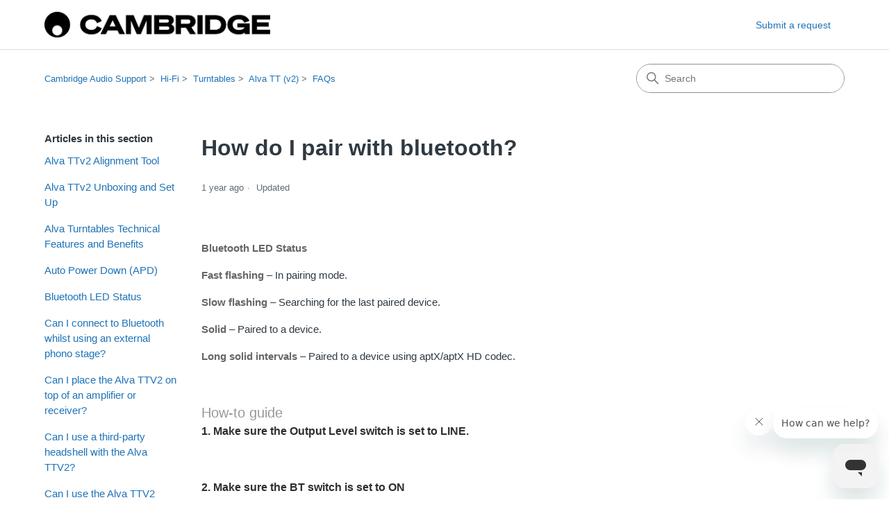

--- FILE ---
content_type: text/html; charset=utf-8
request_url: https://supportarchive.cambridgeaudio.com/hc/en-us/articles/17937984274461-How-do-I-pair-with-bluetooth
body_size: 6736
content:
<!DOCTYPE html>
<html dir="ltr" lang="en-US">
<head>
  <meta charset="utf-8" />
  <!-- v26863 -->


  <title>How do I pair with bluetooth? &ndash; Cambridge Audio Support</title>

  

  <meta name="description" content="Bluetooth LED Status Fast flashing – In pairing mode. Slow flashing – Searching for the last paired device. Solid – Paired to a device...." /><meta property="og:image" content="https://supportarchive.cambridgeaudio.com/hc/theming_assets/01JYNVPNFRGNVGRNH9HFGNYMEQ" />
<meta property="og:type" content="website" />
<meta property="og:site_name" content="Cambridge Audio Support" />
<meta property="og:title" content="How do I pair with bluetooth?" />
<meta property="og:description" content="Bluetooth LED Status
Fast flashing – In pairing mode.
Slow flashing – Searching for the last paired device.
Solid – Paired to a device.
Long solid intervals – Paired to a device using aptX/aptX HD ..." />
<meta property="og:url" content="https://supportarchive.cambridgeaudio.com/hc/en-us/articles/17937984274461-How-do-I-pair-with-bluetooth" />
<link rel="canonical" href="https://supportarchive.cambridgeaudio.com/hc/en-us/articles/17937984274461-How-do-I-pair-with-bluetooth">
<link rel="alternate" hreflang="en-us" href="https://supportarchive.cambridgeaudio.com/hc/en-us/articles/17937984274461-How-do-I-pair-with-bluetooth">
<link rel="alternate" hreflang="x-default" href="https://supportarchive.cambridgeaudio.com/hc/en-us/articles/17937984274461-How-do-I-pair-with-bluetooth">

  <link rel="stylesheet" href="//static.zdassets.com/hc/assets/application-f34d73e002337ab267a13449ad9d7955.css" media="all" id="stylesheet" />
  <link rel="stylesheet" type="text/css" href="/hc/theming_assets/493907/78171/style.css?digest=28412891453213">

  <link rel="icon" type="image/x-icon" href="/hc/theming_assets/01HZM0SNT6765QFXTXF35MBARS">

    

  <meta content="width=device-width, initial-scale=1.0" name="viewport" />
<!-- Make the translated search clear button label available for use in JS -->
<!-- See buildClearSearchButton() in script.js -->
<script type="text/javascript">window.searchClearButtonLabelLocalized = "Clear search";</script>

  
</head>
<body class="">
  
  
  

  <a class="skip-navigation" tabindex="1" href="#main-content">Skip to main content</a>

<header class="header">
  <div class="logo">
    <a title="Home" href="/hc/en-us">
      <img src="/hc/theming_assets/01JYNVPNFRGNVGRNH9HFGNYMEQ" alt="Cambridge Audio Support Help Center home page" />
      
    </a>
  </div>

  <div class="nav-wrapper-desktop">
    <nav class="user-nav" id="user-nav">
      <ul class="user-nav-list">
        <li></li>
        <li><a class="submit-a-request" href="/hc/en-us/requests/new">Submit a request</a></li>
      </ul>
    </nav>
    
  </div>

  <div class="nav-wrapper-mobile">
    <button class="menu-button-mobile" aria-controls="user-nav-mobile" aria-expanded="false" aria-label="Toggle navigation menu">
      
      <svg xmlns="http://www.w3.org/2000/svg" width="16" height="16" focusable="false" viewBox="0 0 16 16" class="icon-menu">
        <path fill="none" stroke="currentColor" stroke-linecap="round" d="M1.5 3.5h13m-13 4h13m-13 4h13"/>
      </svg>
    </button>
    <nav class="menu-list-mobile" id="user-nav-mobile" aria-expanded="false">
      <ul class="menu-list-mobile-items">
        
          <li class="item">
            <a role="menuitem" rel="nofollow" data-auth-action="signin" title="Opens a dialog" href="https://audiopartnership.zendesk.com/access?brand_id=78171&amp;return_to=https%3A%2F%2Fsupportarchive.cambridgeaudio.com%2Fhc%2Fen-us%2Farticles%2F17937984274461-How-do-I-pair-with-bluetooth">
              Sign in
            </a>
          </li>
          <li class="nav-divider"></li>
        
        <li class="item"></li>
        <li class="item"><a class="submit-a-request" role="menuitem" href="/hc/en-us/requests/new">Submit a request</a></li>
        <li class="nav-divider"></li>
        
        </li>
      </ul>
    </nav>
  </div>

</header>


  <main role="main">
    <div class="container-divider"></div>
<div class="container">
  <div class="sub-nav">
    <nav aria-label="Current location">
  <ol class="breadcrumbs">
    
      <li>
        
          <a href="/hc/en-us">Cambridge Audio Support</a>
        
      </li>
    
      <li>
        
          <a href="/hc/en-us/categories/17650829878557-Hi-Fi">Hi-Fi</a>
        
      </li>
    
      <li>
        
          <a href="/hc/en-us/sections/18567280145565-Turntables">Turntables</a>
        
      </li>
    
      <li>
        
          <a href="/hc/en-us/sections/17786273995293-Alva-TT-v2">Alva TT (v2)</a>
        
      </li>
    
      <li>
        
          <a href="/hc/en-us/sections/17934700296093-FAQs">FAQs</a>
        
      </li>
    
  </ol>
</nav>

    <div class="search-container">
      <svg xmlns="http://www.w3.org/2000/svg" width="12" height="12" focusable="false" viewBox="0 0 12 12" class="search-icon" aria-hidden="true">
        <circle cx="4.5" cy="4.5" r="4" fill="none" stroke="currentColor"/>
        <path stroke="currentColor" stroke-linecap="round" d="M11 11L7.5 7.5"/>
      </svg>
      <form role="search" class="search" data-search="" action="/hc/en-us/search" accept-charset="UTF-8" method="get"><input type="hidden" name="utf8" value="&#x2713;" autocomplete="off" /><input type="search" name="query" id="query" placeholder="Search" aria-label="Search" /></form>
    </div>
  </div>

  <div class="article-container" id="article-container">
    <aside class="article-sidebar" aria-labelledby="section-articles-title">
      
        <div class="collapsible-sidebar">
          <button type="button" class="collapsible-sidebar-toggle" aria-labelledby="section-articles-title" aria-expanded="false">
            <svg xmlns="http://www.w3.org/2000/svg" width="20" height="20" focusable="false" viewBox="0 0 12 12" aria-hidden="true" class="collapsible-sidebar-toggle-icon chevron-icon">
              <path fill="none" stroke="currentColor" stroke-linecap="round" d="M3 4.5l2.6 2.6c.2.2.5.2.7 0L9 4.5"/>
            </svg>
            <svg xmlns="http://www.w3.org/2000/svg" width="20" height="20" focusable="false" viewBox="0 0 12 12" aria-hidden="true" class="collapsible-sidebar-toggle-icon x-icon">
              <path stroke="currentColor" stroke-linecap="round" d="M3 9l6-6m0 6L3 3"/>
            </svg>
          </button>
          <span id="section-articles-title" class="collapsible-sidebar-title sidenav-title">
            Articles in this section
          </span>
          <div class="collapsible-sidebar-body">
            <ul>
              
                <li>
                  <a href="/hc/en-us/articles/17789766320413-Alva-TTv2-Alignment-Tool" 
                     class="sidenav-item "
                     >
                       Alva TTv2 Alignment Tool
                  </a>
                </li>
              
                <li>
                  <a href="/hc/en-us/articles/18134578552861-Alva-TTv2-Unboxing-and-Set-Up" 
                     class="sidenav-item "
                     >
                       Alva TTv2 Unboxing and Set Up
                  </a>
                </li>
              
                <li>
                  <a href="/hc/en-us/articles/18134567541149-Alva-Turntables-Technical-Features-and-Benefits" 
                     class="sidenav-item "
                     >
                       Alva Turntables Technical Features and Benefits
                  </a>
                </li>
              
                <li>
                  <a href="/hc/en-us/articles/17937717225501-Auto-Power-Down-APD" 
                     class="sidenav-item "
                     >
                       Auto Power Down (APD)
                  </a>
                </li>
              
                <li>
                  <a href="/hc/en-us/articles/17937720759197-Bluetooth-LED-Status" 
                     class="sidenav-item "
                     >
                       Bluetooth LED Status
                  </a>
                </li>
              
                <li>
                  <a href="/hc/en-us/articles/17937740342813-Can-I-connect-to-Bluetooth-whilst-using-an-external-phono-stage" 
                     class="sidenav-item "
                     >
                       Can I connect to Bluetooth whilst using an external phono stage?
                  </a>
                </li>
              
                <li>
                  <a href="/hc/en-us/articles/17937785526813-Can-I-place-the-Alva-TTV2-on-top-of-an-amplifier-or-receiver" 
                     class="sidenav-item "
                     >
                       Can I place the Alva TTV2 on top of an amplifier or receiver?
                  </a>
                </li>
              
                <li>
                  <a href="/hc/en-us/articles/17937813547165-Can-I-use-a-third-party-headshell-with-the-Alva-TTV2" 
                     class="sidenav-item "
                     >
                       Can I use a third-party headshell with the Alva TTV2?
                  </a>
                </li>
              
                <li>
                  <a href="/hc/en-us/articles/17937824598813-Can-I-use-the-Alva-TTV2-alongside-an-Alva-Solo-or-Duo-phono-stage" 
                     class="sidenav-item "
                     >
                       Can I use the Alva TTV2 alongside an Alva Solo or Duo phono-stage?
                  </a>
                </li>
              
                <li>
                  <a href="/hc/en-us/articles/17937833447325-Can-the-Alva-TT-V2-play-78-RPM-records" 
                     class="sidenav-item "
                     >
                       Can the Alva TT V2 play 78 RPM records?
                  </a>
                </li>
              
            </ul>
            
              <a href="/hc/en-us/sections/17934700296093-FAQs" class="article-sidebar-item">See more</a>
            
          </div>
        </div>
      
    </aside>

    <article id="main-content" class="article">
      <header class="article-header">
        <h1 title="How do I pair with bluetooth?" class="article-title">
          How do I pair with bluetooth?
          
        </h1>

        <div class="article-author">
          
          <div class="article-meta">
            

            <div class="meta-group">
              
                <span class="meta-data"><time datetime="2024-06-25T14:02:15Z" title="2024-06-25T14:02:15Z" data-datetime="relative">June 25, 2024 14:02</time></span>
                <span class="meta-data">Updated</span>
              
            </div>
          </div>
        </div>

        
      </header>

      <section class="article-info">
        <div class="article-content">
          <div class="article-body"><p><span class="wysiwyg-color-black60"><strong>Bluetooth LED Status</strong></span></p>
<p><span class="wysiwyg-color-black60"><strong>Fast flashing</strong></span> – In pairing mode.</p>
<p><span class="wysiwyg-color-black60"><strong>Slow flashing</strong></span> – Searching for the last paired device.</p>
<p><span class="wysiwyg-color-black60"><strong>Solid</strong> </span>– Paired to a device.</p>
<p><span class="wysiwyg-color-black60"><strong>Long solid intervals</strong> </span>– Paired to a device using aptX/aptX HD codec.</p>
<p> </p>
<div class="css-1ts528x e12p27xq0" style="display: flex; flex-direction: column; padding: 0px; margin: 0px; list-style: none; gap: 0px; color: #333333; font-family: TTInterphases, Helvetica, sans-serif; font-size: medium; font-style: normal; font-variant-ligatures: normal; font-variant-caps: normal; font-weight: 400; letter-spacing: normal; orphans: 2; text-align: start; text-indent: 0px; text-transform: none; widows: 2; word-spacing: 0px; -webkit-text-stroke-width: 0px; white-space: normal; text-decoration-thickness: initial; text-decoration-style: initial; text-decoration-color: initial;"><span class="css-1nke33n" style="line-height: 30px; color: #999999; font-size: 1.25rem; font-weight: 500;">How-to guide</span></div>
<div class="css-1ts528x e12p27xq0" style="display: flex; flex-direction: column; padding: 0px; margin: 0px; list-style: none; gap: 0px; color: #333333; font-family: TTInterphases, Helvetica, sans-serif; font-size: medium; font-style: normal; font-variant-ligatures: normal; font-variant-caps: normal; font-weight: 400; letter-spacing: normal; orphans: 2; text-align: start; text-indent: 0px; text-transform: none; widows: 2; word-spacing: 0px; -webkit-text-stroke-width: 0px; white-space: normal; text-decoration-thickness: initial; text-decoration-style: initial; text-decoration-color: initial;">
<h4 id="h_01HTF9WHX201033WH53XF2TS3A" class="css-bwq6hl" style="line-height: 24px; color: #2f2f33; font-size: medium; font-weight: bold; font-family: TTInterphases, Helvetica, sans-serif; font-style: normal; font-variant-ligatures: normal; font-variant-caps: normal; letter-spacing: normal; orphans: 2; text-align: start; text-indent: 0px; text-transform: none; widows: 2; word-spacing: 0px; -webkit-text-stroke-width: 0px; white-space: normal; text-decoration-thickness: initial; text-decoration-style: initial; text-decoration-color: initial; margin: 0px;">1.<span> </span>Make sure the Output Level switch is set to LINE.</h4>
<p> </p>
<h4 id="h_01HTF9WNHTSWRCNMKW2RMH8QDT" class="css-bwq6hl" style="line-height: 24px; color: #2f2f33; font-size: medium; font-weight: bold; font-family: TTInterphases, Helvetica, sans-serif; font-style: normal; font-variant-ligatures: normal; font-variant-caps: normal; letter-spacing: normal; orphans: 2; text-align: start; text-indent: 0px; text-transform: none; widows: 2; word-spacing: 0px; -webkit-text-stroke-width: 0px; white-space: normal; text-decoration-thickness: initial; text-decoration-style: initial; text-decoration-color: initial; margin: 0px;">2.<span> </span>Make sure the BT switch is set to ON</h4>
<p><img src="/hc/article_attachments/17937984270877" alt="image (82).png"></p>
<h4 id="h_01HTF9Y0S4MCXR17EBPJVM96P0" class="css-bwq6hl" style="line-height: 24px; color: #2f2f33; font-size: medium; font-weight: bold; font-family: TTInterphases, Helvetica, sans-serif; font-style: normal; font-variant-ligatures: normal; font-variant-caps: normal; letter-spacing: normal; orphans: 2; text-align: start; text-indent: 0px; text-transform: none; widows: 2; word-spacing: 0px; -webkit-text-stroke-width: 0px; white-space: normal; text-decoration-thickness: initial; text-decoration-style: initial; text-decoration-color: initial; margin: 0px;">3.<span> </span>Press and hold the Pairing button for 2 seconds to enter pairing mode.</h4>
<div class="css-7knk6x e107qjlx0" style="color: #5f5f66; font-family: TTInterphases, Helvetica, sans-serif; font-size: medium; font-style: normal; font-variant-ligatures: normal; font-variant-caps: normal; font-weight: 400; letter-spacing: normal; orphans: 2; text-align: start; text-indent: 0px; text-transform: none; widows: 2; word-spacing: 0px; -webkit-text-stroke-width: 0px; white-space: normal; text-decoration-thickness: initial; text-decoration-style: initial; text-decoration-color: initial;">
<p style="margin: 0px; line-height: inherit; overflow-wrap: break-word; word-break: break-word;"><img src="/hc/article_attachments/17937969998877" alt="image (83).png"></p>
<h4 id="h_01HTF9YFAGXTY2ZTTNWX9Z4FKQ" class="css-bwq6hl" style="line-height: 24px; color: #2f2f33; font-size: medium; font-weight: bold; font-family: TTInterphases, Helvetica, sans-serif; font-style: normal; font-variant-ligatures: normal; font-variant-caps: normal; letter-spacing: normal; orphans: 2; text-align: start; text-indent: 0px; text-transform: none; widows: 2; word-spacing: 0px; -webkit-text-stroke-width: 0px; white-space: normal; text-decoration-thickness: initial; text-decoration-style: initial; text-decoration-color: initial; margin: 0px;">4.<span> </span>If you haven't connected your turntable to a Bluetooth device previously, make sure your Bluetooth device is set to pairing mode (see your Bluetooth device instructions for how to do this)</h4>
<p> </p>
<h4 id="h_01HTF9YN8N0DWJ4F1Z0XBZS890" class="css-bwq6hl" style="line-height: 24px; color: #2f2f33; font-size: medium; font-weight: bold; font-family: TTInterphases, Helvetica, sans-serif; font-style: normal; font-variant-ligatures: normal; font-variant-caps: normal; letter-spacing: normal; orphans: 2; text-align: start; text-indent: 0px; text-transform: none; widows: 2; word-spacing: 0px; -webkit-text-stroke-width: 0px; white-space: normal; text-decoration-thickness: initial; text-decoration-style: initial; text-decoration-color: initial; margin: 0px;">5.<span> </span>Make sure that there are no other Bluetooth devices in pairing mode near the turntable, such as portable speakers, laptops, or smart TVs</h4>
<p>The turntable will automatically pair to your Bluetooth device.</p>
<p> </p>
<h4 id="h_01HTF9YZSSTXEH5P6TDE7Y1PM4" class="css-bwq6hl" style="line-height: 24px; color: #2f2f33; font-size: medium; font-weight: bold; font-family: TTInterphases, Helvetica, sans-serif; font-style: normal; font-variant-ligatures: normal; font-variant-caps: normal; letter-spacing: normal; orphans: 2; text-align: start; text-indent: 0px; text-transform: none; widows: 2; word-spacing: 0px; -webkit-text-stroke-width: 0px; white-space: normal; text-decoration-thickness: initial; text-decoration-style: initial; text-decoration-color: initial; margin: 0px;">6.<span> </span>Press and hold the Pairing button for 10 seconds to clear connections and turn off Bluetooth</h4>
<p><strong>Note</strong>: By default, the Bluetooth will attempt to connect to the last paired device every time the unit is turned on.</p>
</div>
</div></div>

          

          
        </div>
      </section>

      <footer>
        <div class="article-footer">
          
          
        </div>
        
          <div class="article-votes">
            <h2 class="article-votes-question" id="article-votes-label">Was this article helpful?</h2>
            <div class="article-votes-controls" role="group" aria-labelledby="article-votes-label">
              <button type="button" class="button article-vote article-vote-up" data-helper="vote" data-item="article" data-type="up" data-id="17937984274461" data-upvote-count="0" data-vote-count="5" data-vote-sum="-5" data-vote-url="/hc/en-us/articles/17937984274461/vote" data-value="null" data-label="0 out of 5 found this helpful" data-selected-class="button-primary" aria-label="This article was helpful" aria-pressed="false">Yes</button>
              <button type="button" class="button article-vote article-vote-down" data-helper="vote" data-item="article" data-type="down" data-id="17937984274461" data-upvote-count="0" data-vote-count="5" data-vote-sum="-5" data-vote-url="/hc/en-us/articles/17937984274461/vote" data-value="null" data-label="0 out of 5 found this helpful" data-selected-class="button-primary" aria-label="This article was not helpful" aria-pressed="false">No</button>
            </div>
            <small class="article-votes-count">
              <span class="article-vote-label" data-helper="vote" data-item="article" data-type="label" data-id="17937984274461" data-upvote-count="0" data-vote-count="5" data-vote-sum="-5" data-vote-url="/hc/en-us/articles/17937984274461/vote" data-value="null" data-label="0 out of 5 found this helpful">0 out of 5 found this helpful</span>
            </small>
          </div>
        

        <div class="article-more-questions">
          Have more questions? <a href="/hc/en-us/requests/new">Submit a request</a>
        </div>
        <div class="article-return-to-top">
          <a href="#article-container">
            Return to top
            <svg xmlns="http://www.w3.org/2000/svg" class="article-return-to-top-icon" width="20" height="20" focusable="false" viewBox="0 0 12 12" aria-hidden="true">
              <path fill="none" stroke="currentColor" stroke-linecap="round" d="M3 4.5l2.6 2.6c.2.2.5.2.7 0L9 4.5"/>
            </svg>
          </a>
        </div>
      </footer>

      <div class="article-relatives">
        
          <div data-recent-articles></div>
        
        
          
  <section class="related-articles">
    
      <h2 class="related-articles-title">Related articles</h2>
    
    <ul>
      
        <li>
          <a href="/hc/en-us/related/click?data=BAh7CjobZGVzdGluYXRpb25fYXJ0aWNsZV9pZGwrCB3TKot%[base64]%3D%3D--94360ecf5d3b7aa87a99c94b1a459cadd056e13c" rel="nofollow">Connecting your Melomania 1 with Bluetooth ®</a>
        </li>
      
        <li>
          <a href="/hc/en-us/related/click?data=[base64]%3D%3D--fed0e9fdf0243f67260016e1c4cb2e367424a0eb" rel="nofollow">How do I pair a Bluetooth device to the AXN10/MXN10?</a>
        </li>
      
        <li>
          <a href="/hc/en-us/related/click?data=[base64]%3D%3D--4eef6913950c230f3fc1e18b4f3aaa98903db84b" rel="nofollow">How do I set up the Alva TT V2 with my EVO?</a>
        </li>
      
        <li>
          <a href="/hc/en-us/related/click?data=[base64]%3D%3D--13be94ef0e423b21d3e016c1b53ab6d41c4a31ef" rel="nofollow">Can I stream Bluetooth directly to the EXA100?</a>
        </li>
      
        <li>
          <a href="/hc/en-us/related/click?data=BAh7CjobZGVzdGluYXRpb25fYXJ0aWNsZV9pZGwrCB3mHSB%2FEDoYcmVmZXJyZXJfYXJ0aWNsZV9pZGwrCB1ALoNQEDoLbG9jYWxlSSIKZW4tdXMGOgZFVDoIdXJsSSI5L2hjL2VuLXVzL2FydGljbGVzLzE4MTM4MTg1NzIxMzczLU0xMDAtcGFpcmluZy1ndWlkZQY7CFQ6CXJhbmtpCg%3D%3D--c4be12ecbd8d22eb82f1d1c760ab1cf24892d7e0" rel="nofollow">M100 pairing guide</a>
        </li>
      
    </ul>
  </section>


        
      </div>
      
    </article>
  </div>
</div>

  </main>

  <footer class="footer">
  <div class="footer-inner">
    <a title="Home" href="/hc/en-us">Cambridge Audio Support</a>

    <div class="footer-language-selector">
      
    </div>
  </div>
</footer>



  <!-- / -->

  
  <script src="//static.zdassets.com/hc/assets/en-us.bbb3d4d87d0b571a9a1b.js"></script>
  

  <script type="text/javascript">
  /*

    Greetings sourcecode lurker!

    This is for internal Zendesk and legacy usage,
    we don't support or guarantee any of these values
    so please don't build stuff on top of them.

  */

  HelpCenter = {};
  HelpCenter.account = {"subdomain":"audiopartnership","environment":"production","name":"Cambridge Audio"};
  HelpCenter.user = {"identifier":"da39a3ee5e6b4b0d3255bfef95601890afd80709","email":null,"name":"","role":"anonymous","avatar_url":"https://assets.zendesk.com/hc/assets/default_avatar.png","is_admin":false,"organizations":[],"groups":[]};
  HelpCenter.internal = {"asset_url":"//static.zdassets.com/hc/assets/","web_widget_asset_composer_url":"https://static.zdassets.com/ekr/snippet.js","current_session":{"locale":"en-us","csrf_token":"hc:hcobject:server:xH0t1A-iT4Q1EWrZ7gbr7ssA8Znp3eUdoYE3t2q0kP3AJKjP2M4Ow-ZsRB1MF27x4Dzr4m4d4faWhM68n3Qxyg","shared_csrf_token":null},"usage_tracking":{"event":"article_viewed","data":"[base64]","url":"https://supportarchive.cambridgeaudio.com/hc/activity"},"current_record_id":"17937984274461","current_record_url":"/hc/en-us/articles/17937984274461-How-do-I-pair-with-bluetooth","current_record_title":"How do I pair with bluetooth?","current_text_direction":"ltr","current_brand_id":78171,"current_brand_name":"Cambridge Audio","current_brand_url":"https://audiopartnership.zendesk.com","current_brand_active":true,"current_path":"/hc/en-us/articles/17937984274461-How-do-I-pair-with-bluetooth","show_autocomplete_breadcrumbs":true,"user_info_changing_enabled":false,"has_user_profiles_enabled":false,"has_end_user_attachments":true,"user_aliases_enabled":false,"has_anonymous_kb_voting":true,"has_multi_language_help_center":true,"show_at_mentions":false,"embeddables_config":{"embeddables_web_widget":true,"embeddables_help_center_auth_enabled":false,"embeddables_connect_ipms":false},"answer_bot_subdomain":"static","gather_plan_state":"subscribed","has_article_verification":true,"has_gather":true,"has_ckeditor":true,"has_community_enabled":false,"has_community_badges":true,"has_community_post_content_tagging":false,"has_gather_content_tags":true,"has_guide_content_tags":true,"has_user_segments":true,"has_answer_bot_web_form_enabled":false,"has_garden_modals":false,"theming_cookie_key":"hc-da39a3ee5e6b4b0d3255bfef95601890afd80709-2-preview","is_preview":false,"has_search_settings_in_plan":true,"theming_api_version":3,"theming_settings":{"brand_color":"rgba(0, 114, 239, 1)","brand_text_color":"#FFFFFF","text_color":"#2F3941","link_color":"#1F73B7","hover_link_color":"#0F3554","visited_link_color":"#9358B0","background_color":"#FFFFFF","heading_font":"-apple-system, BlinkMacSystemFont, 'Segoe UI', Helvetica, Arial, sans-serif","text_font":"-apple-system, BlinkMacSystemFont, 'Segoe UI', Helvetica, Arial, sans-serif","logo":"/hc/theming_assets/01JYNVPNFRGNVGRNH9HFGNYMEQ","show_brand_name":false,"favicon":"/hc/theming_assets/01HZM0SNT6765QFXTXF35MBARS","homepage_background_image":"/hc/theming_assets/01HZM0SP0KWET3QK9Y7AYA9XSJ","community_background_image":"/hc/theming_assets/01HZM0SQ4J119H2JGKB2PRP0EH","community_image":"/hc/theming_assets/01HZM0SQ97JZ9YFYZ196GAFBDF","instant_search":true,"scoped_kb_search":false,"scoped_community_search":false,"show_recent_activity":false,"show_articles_in_section":true,"show_article_author":false,"show_article_comments":false,"show_follow_article":false,"show_recently_viewed_articles":true,"show_related_articles":true,"show_article_sharing":false,"show_follow_section":false,"show_follow_post":false,"show_post_sharing":false,"show_follow_topic":false,"request_list_beta":false},"has_pci_credit_card_custom_field":true,"help_center_restricted":false,"is_assuming_someone_else":false,"flash_messages":[],"user_photo_editing_enabled":true,"user_preferred_locale":"en-us","base_locale":"en-us","login_url":"https://audiopartnership.zendesk.com/access?brand_id=78171\u0026return_to=https%3A%2F%2Fsupportarchive.cambridgeaudio.com%2Fhc%2Fen-us%2Farticles%2F17937984274461-How-do-I-pair-with-bluetooth","has_alternate_templates":true,"has_custom_statuses_enabled":false,"has_hc_generative_answers_setting_enabled":true,"has_generative_search_with_zgpt_enabled":false,"has_suggested_initial_questions_enabled":false,"has_guide_service_catalog":true,"has_service_catalog_search_poc":false,"has_service_catalog_itam":false,"has_csat_reverse_2_scale_in_mobile":false,"has_knowledge_navigation":false,"has_unified_navigation":false,"has_unified_navigation_eap_access":false,"has_csat_bet365_branding":false,"version":"v26863","dev_mode":false};
</script>

  
  
  <script src="//static.zdassets.com/hc/assets/hc_enduser-d7240b6eea31e24cbd47b3b04ab3c4c3.js"></script>
  <script type="text/javascript" src="/hc/theming_assets/493907/78171/script.js?digest=28412891453213"></script>
  
</body>
</html>

--- FILE ---
content_type: text/javascript; charset=utf-8
request_url: https://supportarchive.cambridgeaudio.com/hc/theming_assets/493907/78171/script.js?digest=28412891453213
body_size: 7299
content:
(function () {
  'use strict';

  // Key map
  const ENTER = 13;
  const ESCAPE = 27;

  function toggleNavigation(toggle, menu) {
    const isExpanded = menu.getAttribute("aria-expanded") === "true";
    menu.setAttribute("aria-expanded", !isExpanded);
    toggle.setAttribute("aria-expanded", !isExpanded);
  }

  function closeNavigation(toggle, menu) {
    menu.setAttribute("aria-expanded", false);
    toggle.setAttribute("aria-expanded", false);
    toggle.focus();
  }

  // Navigation

  window.addEventListener("DOMContentLoaded", () => {
    const menuButton = document.querySelector(".header .menu-button-mobile");
    const menuList = document.querySelector("#user-nav-mobile");

    menuButton.addEventListener("click", (event) => {
      event.stopPropagation();
      toggleNavigation(menuButton, menuList);
    });

    menuList.addEventListener("keyup", (event) => {
      if (event.keyCode === ESCAPE) {
        event.stopPropagation();
        closeNavigation(menuButton, menuList);
      }
    });

    // Toggles expanded aria to collapsible elements
    const collapsible = document.querySelectorAll(
      ".collapsible-nav, .collapsible-sidebar"
    );

    collapsible.forEach((element) => {
      const toggle = element.querySelector(
        ".collapsible-nav-toggle, .collapsible-sidebar-toggle"
      );

      element.addEventListener("click", () => {
        toggleNavigation(toggle, element);
      });

      element.addEventListener("keyup", (event) => {
        console.log("escape");
        if (event.keyCode === ESCAPE) {
          closeNavigation(toggle, element);
        }
      });
    });

    // If multibrand search has more than 5 help centers or categories collapse the list
    const multibrandFilterLists = document.querySelectorAll(
      ".multibrand-filter-list"
    );
    multibrandFilterLists.forEach((filter) => {
      if (filter.children.length > 6) {
        // Display the show more button
        const trigger = filter.querySelector(".see-all-filters");
        trigger.setAttribute("aria-hidden", false);

        // Add event handler for click
        trigger.addEventListener("click", (event) => {
          event.stopPropagation();
          trigger.parentNode.removeChild(trigger);
          filter.classList.remove("multibrand-filter-list--collapsed");
        });
      }
    });
  });

  const isPrintableChar = (str) => {
    return str.length === 1 && str.match(/^\S$/);
  };

  function Dropdown(toggle, menu) {
    this.toggle = toggle;
    this.menu = menu;

    this.menuPlacement = {
      top: menu.classList.contains("dropdown-menu-top"),
      end: menu.classList.contains("dropdown-menu-end"),
    };

    this.toggle.addEventListener("click", this.clickHandler.bind(this));
    this.toggle.addEventListener("keydown", this.toggleKeyHandler.bind(this));
    this.menu.addEventListener("keydown", this.menuKeyHandler.bind(this));
    document.body.addEventListener("click", this.outsideClickHandler.bind(this));

    const toggleId = this.toggle.getAttribute("id") || crypto.randomUUID();
    const menuId = this.menu.getAttribute("id") || crypto.randomUUID();

    this.toggle.setAttribute("id", toggleId);
    this.menu.setAttribute("id", menuId);

    this.toggle.setAttribute("aria-controls", menuId);
    this.menu.setAttribute("aria-labelledby", toggleId);

    this.menu.setAttribute("tabindex", -1);
    this.menuItems.forEach((menuItem) => {
      menuItem.tabIndex = -1;
    });

    this.focusedIndex = -1;
  }

  Dropdown.prototype = {
    get isExpanded() {
      return this.toggle.getAttribute("aria-expanded") === "true";
    },

    get menuItems() {
      return Array.prototype.slice.call(
        this.menu.querySelectorAll("[role='menuitem'], [role='menuitemradio']")
      );
    },

    dismiss: function () {
      if (!this.isExpanded) return;

      this.toggle.removeAttribute("aria-expanded");
      this.menu.classList.remove("dropdown-menu-end", "dropdown-menu-top");
      this.focusedIndex = -1;
    },

    open: function () {
      if (this.isExpanded) return;

      this.toggle.setAttribute("aria-expanded", true);
      this.handleOverflow();
    },

    handleOverflow: function () {
      var rect = this.menu.getBoundingClientRect();

      var overflow = {
        right: rect.left < 0 || rect.left + rect.width > window.innerWidth,
        bottom: rect.top < 0 || rect.top + rect.height > window.innerHeight,
      };

      if (overflow.right || this.menuPlacement.end) {
        this.menu.classList.add("dropdown-menu-end");
      }

      if (overflow.bottom || this.menuPlacement.top) {
        this.menu.classList.add("dropdown-menu-top");
      }

      if (this.menu.getBoundingClientRect().top < 0) {
        this.menu.classList.remove("dropdown-menu-top");
      }
    },

    focusByIndex: function (index) {
      if (!this.menuItems.length) return;

      this.menuItems.forEach((item, itemIndex) => {
        if (itemIndex === index) {
          item.tabIndex = 0;
          item.focus();
        } else {
          item.tabIndex = -1;
        }
      });

      this.focusedIndex = index;
    },

    focusFirstMenuItem: function () {
      this.focusByIndex(0);
    },

    focusLastMenuItem: function () {
      this.focusByIndex(this.menuItems.length - 1);
    },

    focusNextMenuItem: function (currentItem) {
      if (!this.menuItems.length) return;

      const currentIndex = this.menuItems.indexOf(currentItem);
      const nextIndex = (currentIndex + 1) % this.menuItems.length;

      this.focusByIndex(nextIndex);
    },

    focusPreviousMenuItem: function (currentItem) {
      if (!this.menuItems.length) return;

      const currentIndex = this.menuItems.indexOf(currentItem);
      const previousIndex =
        currentIndex <= 0 ? this.menuItems.length - 1 : currentIndex - 1;

      this.focusByIndex(previousIndex);
    },

    focusByChar: function (currentItem, char) {
      char = char.toLowerCase();

      const itemChars = this.menuItems.map((menuItem) =>
        menuItem.textContent.trim()[0].toLowerCase()
      );

      const startIndex =
        (this.menuItems.indexOf(currentItem) + 1) % this.menuItems.length;

      // look up starting from current index
      let index = itemChars.indexOf(char, startIndex);

      // if not found, start from start
      if (index === -1) {
        index = itemChars.indexOf(char, 0);
      }

      if (index > -1) {
        this.focusByIndex(index);
      }
    },

    outsideClickHandler: function (e) {
      if (
        this.isExpanded &&
        !this.toggle.contains(e.target) &&
        !e.composedPath().includes(this.menu)
      ) {
        this.dismiss();
        this.toggle.focus();
      }
    },

    clickHandler: function (event) {
      event.stopPropagation();
      event.preventDefault();

      if (this.isExpanded) {
        this.dismiss();
        this.toggle.focus();
      } else {
        this.open();
        this.focusFirstMenuItem();
      }
    },

    toggleKeyHandler: function (e) {
      const key = e.key;

      switch (key) {
        case "Enter":
        case " ":
        case "ArrowDown":
        case "Down": {
          e.stopPropagation();
          e.preventDefault();

          this.open();
          this.focusFirstMenuItem();
          break;
        }
        case "ArrowUp":
        case "Up": {
          e.stopPropagation();
          e.preventDefault();

          this.open();
          this.focusLastMenuItem();
          break;
        }
        case "Esc":
        case "Escape": {
          e.stopPropagation();
          e.preventDefault();

          this.dismiss();
          this.toggle.focus();
          break;
        }
      }
    },

    menuKeyHandler: function (e) {
      const key = e.key;
      const currentElement = this.menuItems[this.focusedIndex];

      if (e.ctrlKey || e.altKey || e.metaKey) {
        return;
      }

      switch (key) {
        case "Esc":
        case "Escape": {
          e.stopPropagation();
          e.preventDefault();

          this.dismiss();
          this.toggle.focus();
          break;
        }
        case "ArrowDown":
        case "Down": {
          e.stopPropagation();
          e.preventDefault();

          this.focusNextMenuItem(currentElement);
          break;
        }
        case "ArrowUp":
        case "Up": {
          e.stopPropagation();
          e.preventDefault();
          this.focusPreviousMenuItem(currentElement);
          break;
        }
        case "Home":
        case "PageUp": {
          e.stopPropagation();
          e.preventDefault();
          this.focusFirstMenuItem();
          break;
        }
        case "End":
        case "PageDown": {
          e.stopPropagation();
          e.preventDefault();
          this.focusLastMenuItem();
          break;
        }
        case "Tab": {
          if (e.shiftKey) {
            e.stopPropagation();
            e.preventDefault();
            this.dismiss();
            this.toggle.focus();
          } else {
            this.dismiss();
          }
          break;
        }
        default: {
          if (isPrintableChar(key)) {
            e.stopPropagation();
            e.preventDefault();
            this.focusByChar(currentElement, key);
          }
        }
      }
    },
  };

  // Drodowns

  window.addEventListener("DOMContentLoaded", () => {
    const dropdowns = [];
    const dropdownToggles = document.querySelectorAll(".dropdown-toggle");

    dropdownToggles.forEach((toggle) => {
      const menu = toggle.nextElementSibling;
      if (menu && menu.classList.contains("dropdown-menu")) {
        dropdowns.push(new Dropdown(toggle, menu));
      }
    });
  });

  // Share

  window.addEventListener("DOMContentLoaded", () => {
    const links = document.querySelectorAll(".share a");
    links.forEach((anchor) => {
      anchor.addEventListener("click", (event) => {
        event.preventDefault();
        window.open(anchor.href, "", "height = 500, width = 500");
      });
    });
  });

  // Vanilla JS debounce function, by Josh W. Comeau:
  // https://www.joshwcomeau.com/snippets/javascript/debounce/
  function debounce(callback, wait) {
    let timeoutId = null;
    return (...args) => {
      window.clearTimeout(timeoutId);
      timeoutId = window.setTimeout(() => {
        callback.apply(null, args);
      }, wait);
    };
  }

  // Define variables for search field
  let searchFormFilledClassName = "search-has-value";
  let searchFormSelector = "form[role='search']";

  // Clear the search input, and then return focus to it
  function clearSearchInput(event) {
    event.target
      .closest(searchFormSelector)
      .classList.remove(searchFormFilledClassName);

    let input;
    if (event.target.tagName === "INPUT") {
      input = event.target;
    } else if (event.target.tagName === "BUTTON") {
      input = event.target.previousElementSibling;
    } else {
      input = event.target.closest("button").previousElementSibling;
    }
    input.value = "";
    input.focus();
  }

  // Have the search input and clear button respond
  // when someone presses the escape key, per:
  // https://twitter.com/adambsilver/status/1152452833234554880
  function clearSearchInputOnKeypress(event) {
    const searchInputDeleteKeys = ["Delete", "Escape"];
    if (searchInputDeleteKeys.includes(event.key)) {
      clearSearchInput(event);
    }
  }

  // Create an HTML button that all users -- especially keyboard users --
  // can interact with, to clear the search input.
  // To learn more about this, see:
  // https://adrianroselli.com/2019/07/ignore-typesearch.html#Delete
  // https://www.scottohara.me/blog/2022/02/19/custom-clear-buttons.html
  function buildClearSearchButton(inputId) {
    const button = document.createElement("button");
    button.setAttribute("type", "button");
    button.setAttribute("aria-controls", inputId);
    button.classList.add("clear-button");
    const buttonLabel = window.searchClearButtonLabelLocalized;
    const icon = `<svg xmlns='http://www.w3.org/2000/svg' width='12' height='12' focusable='false' role='img' viewBox='0 0 12 12' aria-label='${buttonLabel}'><path stroke='currentColor' stroke-linecap='round' stroke-width='2' d='M3 9l6-6m0 6L3 3'/></svg>`;
    button.innerHTML = icon;
    button.addEventListener("click", clearSearchInput);
    button.addEventListener("keyup", clearSearchInputOnKeypress);
    return button;
  }

  // Append the clear button to the search form
  function appendClearSearchButton(input, form) {
    const searchClearButton = buildClearSearchButton(input.id);
    form.append(searchClearButton);
    if (input.value.length > 0) {
      form.classList.add(searchFormFilledClassName);
    }
  }

  // Add a class to the search form when the input has a value;
  // Remove that class from the search form when the input doesn't have a value.
  // Do this on a delay, rather than on every keystroke.
  const toggleClearSearchButtonAvailability = debounce((event) => {
    const form = event.target.closest(searchFormSelector);
    form.classList.toggle(
      searchFormFilledClassName,
      event.target.value.length > 0
    );
  }, 200);

  // Search

  window.addEventListener("DOMContentLoaded", () => {
    // Set up clear functionality for the search field
    const searchForms = [...document.querySelectorAll(searchFormSelector)];
    const searchInputs = searchForms.map((form) =>
      form.querySelector("input[type='search']")
    );
    searchInputs.forEach((input) => {
      appendClearSearchButton(input, input.closest(searchFormSelector));
      input.addEventListener("keyup", clearSearchInputOnKeypress);
      input.addEventListener("keyup", toggleClearSearchButtonAvailability);
    });
  });

  const key = "returnFocusTo";

  function saveFocus() {
    const activeElementId = document.activeElement.getAttribute("id");
    sessionStorage.setItem(key, "#" + activeElementId);
  }

  function returnFocus() {
    const returnFocusTo = sessionStorage.getItem(key);
    if (returnFocusTo) {
      sessionStorage.removeItem("returnFocusTo");
      const returnFocusToEl = document.querySelector(returnFocusTo);
      returnFocusToEl && returnFocusToEl.focus && returnFocusToEl.focus();
    }
  }

  // Forms

  window.addEventListener("DOMContentLoaded", () => {
    // In some cases we should preserve focus after page reload
    returnFocus();

    // show form controls when the textarea receives focus or back button is used and value exists
    const commentContainerTextarea = document.querySelector(
      ".comment-container textarea"
    );
    const commentContainerFormControls = document.querySelector(
      ".comment-form-controls, .comment-ccs"
    );

    if (commentContainerTextarea) {
      commentContainerTextarea.addEventListener(
        "focus",
        function focusCommentContainerTextarea() {
          commentContainerFormControls.style.display = "block";
          commentContainerTextarea.removeEventListener(
            "focus",
            focusCommentContainerTextarea
          );
        }
      );

      if (commentContainerTextarea.value !== "") {
        commentContainerFormControls.style.display = "block";
      }
    }

    // Expand Request comment form when Add to conversation is clicked
    const showRequestCommentContainerTrigger = document.querySelector(
      ".request-container .comment-container .comment-show-container"
    );
    const requestCommentFields = document.querySelectorAll(
      ".request-container .comment-container .comment-fields"
    );
    const requestCommentSubmit = document.querySelector(
      ".request-container .comment-container .request-submit-comment"
    );

    if (showRequestCommentContainerTrigger) {
      showRequestCommentContainerTrigger.addEventListener("click", () => {
        showRequestCommentContainerTrigger.style.display = "none";
        Array.prototype.forEach.call(requestCommentFields, (element) => {
          element.style.display = "block";
        });
        requestCommentSubmit.style.display = "inline-block";

        if (commentContainerTextarea) {
          commentContainerTextarea.focus();
        }
      });
    }

    // Mark as solved button
    const requestMarkAsSolvedButton = document.querySelector(
      ".request-container .mark-as-solved:not([data-disabled])"
    );
    const requestMarkAsSolvedCheckbox = document.querySelector(
      ".request-container .comment-container input[type=checkbox]"
    );
    const requestCommentSubmitButton = document.querySelector(
      ".request-container .comment-container input[type=submit]"
    );

    if (requestMarkAsSolvedButton) {
      requestMarkAsSolvedButton.addEventListener("click", () => {
        requestMarkAsSolvedCheckbox.setAttribute("checked", true);
        requestCommentSubmitButton.disabled = true;
        requestMarkAsSolvedButton.setAttribute("data-disabled", true);
        requestMarkAsSolvedButton.form.submit();
      });
    }

    // Change Mark as solved text according to whether comment is filled
    const requestCommentTextarea = document.querySelector(
      ".request-container .comment-container textarea"
    );

    const usesWysiwyg =
      requestCommentTextarea &&
      requestCommentTextarea.dataset.helper === "wysiwyg";

    function isEmptyPlaintext(s) {
      return s.trim() === "";
    }

    function isEmptyHtml(xml) {
      const doc = new DOMParser().parseFromString(`<_>${xml}</_>`, "text/xml");
      const img = doc.querySelector("img");
      return img === null && isEmptyPlaintext(doc.children[0].textContent);
    }

    const isEmpty = usesWysiwyg ? isEmptyHtml : isEmptyPlaintext;

    if (requestCommentTextarea) {
      requestCommentTextarea.addEventListener("input", () => {
        if (isEmpty(requestCommentTextarea.value)) {
          if (requestMarkAsSolvedButton) {
            requestMarkAsSolvedButton.innerText =
              requestMarkAsSolvedButton.getAttribute("data-solve-translation");
          }
        } else {
          if (requestMarkAsSolvedButton) {
            requestMarkAsSolvedButton.innerText =
              requestMarkAsSolvedButton.getAttribute(
                "data-solve-and-submit-translation"
              );
          }
        }
      });
    }

    const selects = document.querySelectorAll(
      "#request-status-select, #request-organization-select"
    );

    selects.forEach((element) => {
      element.addEventListener("change", (event) => {
        event.stopPropagation();
        saveFocus();
        element.form.submit();
      });
    });

    // Submit requests filter form on search in the request list page
    const quickSearch = document.querySelector("#quick-search");
    if (quickSearch) {
      quickSearch.addEventListener("keyup", (event) => {
        if (event.keyCode === ENTER) {
          event.stopPropagation();
          saveFocus();
          quickSearch.form.submit();
        }
      });
    }

    // Submit organization form in the request page
    const requestOrganisationSelect = document.querySelector(
      "#request-organization select"
    );

    if (requestOrganisationSelect) {
      requestOrganisationSelect.addEventListener("change", () => {
        requestOrganisationSelect.form.submit();
      });

      requestOrganisationSelect.addEventListener("click", (e) => {
        // Prevents Ticket details collapsible-sidebar to close on mobile
        e.stopPropagation();
      });
    }

    // If there are any error notifications below an input field, focus that field
    const notificationElm = document.querySelector(".notification-error");
    if (
      notificationElm &&
      notificationElm.previousElementSibling &&
      typeof notificationElm.previousElementSibling.focus === "function"
    ) {
      notificationElm.previousElementSibling.focus();
    }
  });

})();


//turn country selection into typed search: 
// Wait until the DOM is fully loaded
const countries = [
    {"label": "-", "value": ""},
    {"label": "Argentina", "value": "argentina"},
    {"label": "Armenia", "value": "armenia"},
    {"label": "Australia", "value": "australia"},
    {"label": "Austria", "value": "austria"},
    {"label": "Bahamas", "value": "bahamas"},
    {"label": "Bahrain", "value": "bahrain"},
    {"label": "Bangladesh", "value": "bangladesh"},
    {"label": "Barbados", "value": "barbados"},
    {"label": "Belarus", "value": "belarus"},
    {"label": "Belgium", "value": "belgium"},
    {"label": "Bermuda", "value": "bermuda"},
    {"label": "Bolivia", "value": "bolivia"},
    {"label": "Bosnia and Herzegovina", "value": "bosnia_and_herzegovina"},
    {"label": "Botswana", "value": "botswana"},
    {"label": "Brazil", "value": "brazil"},
    {"label": "British Virgin Islands", "value": "british_virgin_islands"},
    {"label": "Brunei", "value": "brunei"},
    {"label": "Bulgaria", "value": "bulgaria"},
    {"label": "Cambodia", "value": "cambodia"},
    {"label": "Cameroon", "value": "cameroon"},
    {"label": "Canada", "value": "canada"},
    {"label": "Chad", "value": "chad"},
    {"label": "Chile", "value": "chile"},
    {"label": "China", "value": "china"},
    {"label": "Colombia", "value": "colombia"},
    {"label": "Congo - Brazzaville", "value": "congo___brazzaville"},
    {"label": "Congo - Kinshasa", "value": "congo___kinshasa"},
    {"label": "Costa Rica", "value": "costa_rica"},
    {"label": "Croatia", "value": "croatia"},
    {"label": "Cuba", "value": "cuba"},
    {"label": "Cyprus", "value": "cyprus"},
    {"label": "Czech Republic", "value": "czech_republic"},
    {"label": "Denmark", "value": "denmark"},
    {"label": "Dominican Republic", "value": "dominican_republic"},
    {"label": "Dominica", "value": "dominica"},
    {"label": "Ecuador", "value": "ecuador"},
    {"label": "Egypt", "value": "egypt"},
    {"label": "El Salvador", "value": "el_salvador"},
    {"label": "Estonia", "value": "estonia"},
    {"label": "Falkland Islands", "value": "falkland_islands"},
    {"label": "Faroe Islands", "value": "faroe_islands"},
    {"label": "Fiji", "value": "fiji"},
    {"label": "Finland", "value": "finland"},
    {"label": "France", "value": "france"},
    {"label": "Georgia", "value": "georgia"},
    {"label": "Germany", "value": "germany"},
    {"label": "Gibraltar", "value": "gibraltar"},
    {"label": "Greece", "value": "greece"},
    {"label": "Greenland", "value": "greenland"},
    {"label": "Guatemala", "value": "guatemala"},
    {"label": "Guernsey", "value": "guernsey"},
    {"label": "Haiti", "value": "haiti"},
    {"label": "Honduras", "value": "honduras"},
    {"label": "Hong Kong SAR China", "value": "hong_kong_sar_china"},
    {"label": "Hungary", "value": "hungary"},
    {"label": "Iceland", "value": "iceland"},
    {"label": "India", "value": "india"},
    {"label": "Indonesia", "value": "indonesia"},
    {"label": "Iran", "value": "iran"},
    {"label": "Iraq", "value": "iraq"},
    {"label": "Ireland", "value": "ireland"},
    {"label": "Isle of Man", "value": "isle_of_man"},
    {"label": "Israel", "value": "israel"},
    {"label": "Italy", "value": "italy"},
    {"label": "Jamaica", "value": "jamaica"},
    {"label": "Japan", "value": "japan"},
    {"label": "Jersey", "value": "jersey"},
    {"label": "Jordan", "value": "jordan"},
    {"label": "Kazakhstan", "value": "kazakhstan"},
    {"label": "Kenya", "value": "kenya"},
    {"label": "Kiribati", "value": "kiribati"},
    {"label": "Kuwait", "value": "kuwait"},
    {"label": "Kyrgyzstan", "value": "kyrgyzstan"},
    {"label": "Laos", "value": "laos"},
    {"label": "Latvia", "value": "latvia"},
    {"label": "Lebanon", "value": "lebanon"},
    {"label": "Libya", "value": "libya"},
    {"label": "Liechtenstein", "value": "liechtenstein"},
    {"label": "Lithuania", "value": "lithuania"},
    {"label": "Luxembourg", "value": "luxembourg"},
    {"label": "Macau SAR China", "value": "macau_sar_china"},
    {"label": "Macedonia", "value": "macedonia"},
    {"label": "Madagascar", "value": "madagascar"},
    {"label": "Malawi", "value": "malawi"},
    {"label": "Malaysia", "value": "malaysia"},
    {"label": "Maldives", "value": "maldives"},
    {"label": "Mali", "value": "mali"},
    {"label": "Malta", "value": "malta"},
    {"label": "Martinique", "value": "martinique"},
    {"label": "Mauritania", "value": "mauritania"},
    {"label": "Mauritius", "value": "mauritius"},
    {"label": "Metropolitan France", "value": "metropolitan_france"},
    {"label": "Mexico", "value": "mexico"},
    {"label": "Micronesia", "value": "micronesia"},
    {"label": "Moldova", "value": "moldova"},
    {"label": "Monaco", "value": "monaco"},
    {"label": "Mongolia", "value": "mongolia"},
    {"label": "Montserrat", "value": "monsterrat"},
    {"label": "Montenegro", "value": "montenegro"},
    {"label": "Morocco", "value": "morocco"},
    {"label": "Mozambique", "value": "mozambique"},
    {"label": "Myanmar [Burma]", "value": "myanmar__burma_"},
    {"label": "Namibia", "value": "namibia"},
    {"label": "Nauru", "value": "nauru"},
    {"label": "Nepal", "value": "nepal"},
    {"label": "Netherlands", "value": "netherlands"},
    {"label": "Netherlands Antilles", "value": "netherlands_antilles"},
    {"label": "Neutral Zone", "value": "neutral_zone"},
    {"label": "New Caledonia", "value": "new_caledonia"},
    {"label": "New Zealand", "value": "new_zealand"},
    {"label": "Nicaragua", "value": "nicaragua"},
    {"label": "Niger", "value": "niger"},
    {"label": "Nigeria", "value": "nigeria"},
    {"label": "Niue", "value": "niue"},
    {"label": "North Vietnam", "value": "north_vietnam"},
    {"label": "Northern Mariana Islands", "value": "northern_mariana_islands"},
    {"label": "Norway", "value": "norway"},
    {"label": "Oman", "value": "oman"},
    {"label": "Pakistan", "value": "pakistan"},
    {"label": "Palau", "value": "palau"},
    {"label": "Palestinian Territories", "value": "palestinian_territories"},
    {"label": "Panama", "value": "panama"},
    {"label": "Panama Canal Zone", "value": "panama_canal_zone"},
    {"label": "Papua New Guinea", "value": "papua_new_guinea"},
    {"label": "Paraguay", "value": "paraguay"},
    {"label": "Peru", "value": "peru"},
    {"label": "Philippines", "value": "philippines"},
    {"label": "Poland", "value": "poland"},
    {"label": "Portugal", "value": "portugal"},
    {"label": "Puerto Rico", "value": "puerto_rico"},
    {"label": "Qatar", "value": "qatar"},
    {"label": "Romania", "value": "romania"},
    {"label": "Russia", "value": "russia"},
    {"label": "Rwanda", "value": "rwanda"},
    {"label": "Samoa", "value": "samoa"},
    {"label": "San Marino", "value": "san_marino"},
    {"label": "Sao Tome and Principe", "value": "sao_tome_and_principe"},
    {"label": "Saudi Arabia", "value": "saudi_arabia"},
    {"label": "Senegal", "value": "senegal"},
    {"label": "Serbia", "value": "serbia"},
    {"label": "Seychelles", "value": "seychelles"},
    {"label": "Singapore", "value": "singapore"},
    {"label": "Slovakia", "value": "slovakia"},
    {"label": "Slovenia", "value": "slovenia"},
    {"label": "Solomon Islands", "value": "solomon_islands"},
    {"label": "South Africa", "value": "south_africa"},
    {"label": "South Korea", "value": "south_korea"},
    {"label": "Spain", "value": "spain"},
    {"label": "Sri Lanka", "value": "sri_lanka"},
    {"label": "Sweden", "value": "sweden"},
    {"label": "Switzerland", "value": "switzerland"},
    {"label": "Taiwan", "value": "taiwan"},
    {"label": "Tanzania", "value": "tanzania"},
    {"label": "Thailand", "value": "thailand"},
    {"label": "Togo", "value": "togo"},
    {"label": "Tonga", "value": "tonga"},
    {"label": "Trinidad and Tobago", "value": "trinidad_and_tobago"},
    {"label": "Tunisia", "value": "tunisia"},
    {"label": "Turkey", "value": "turkey"},
    {"label": "Turkmenistan", "value": "turkmenistan"},
    {"label": "Tuvalu", "value": "tuvalu"},
    {"label": "Uganda", "value": "uganda"},
    {"label": "Ukraine", "value": "ukraine"},
    {"label": "United Arab Emirates", "value": "united_arab_emirates"},
    {"label": "United Kingdom", "value": "united_kingdom"},
    {"label": "United States", "value": "united_states"},
    {"label": "Uruguay", "value": "uruguay"},
    {"label": "Uzbekistan", "value": "uzbekistan"},
    {"label": "Vanuatu", "value": "vanuatu"},
    {"label": "Vatican City", "value": "vatican_city"},
    {"label": "Venezuela", "value": "venezuela"},
    {"label": "Vietnam", "value": "vietnam"},
    {"label": "Wallis and Futuna", "value": "wallis_and_futuna"},
    {"label": "Yemen", "value": "yemen"},
    {"label": "Zambia", "value": "zambia"},
    {"label": "Zimbabwe", "value": "zimbabwe"}
];

// Create input element dynamically
const input = document.createElement('input');
input.type = 'text';
input.id = 'country_input';
input.autocomplete = 'off';
input.placeholder = 'Type a country';
input.style.width = '100%';

// Create suggestions box dynamically
const suggestionsBox = document.createElement('div');
suggestionsBox.id = 'suggestions';
suggestionsBox.className= 'suggestions';
suggestionsBox.style.border = '1px solid #ccc';
suggestionsBox.style.display = 'none';
suggestionsBox.style.maxWidth = '100%';
suggestionsBox.style.position = 'relative';
suggestionsBox.style.backgroundColor = 'white';

// Append input and suggestions box to the form field
const formField = document.querySelector('.request_custom_fields_23739531');
formField.appendChild(input);
formField.appendChild(suggestionsBox);

// Select the hidden nesty-input link by its associated label's id
const countryInput = document.getElementById('request_custom_fields_23739531');
const nestyInput = countryInput.parentElement.querySelector('a.nesty-input');

// Check if the element exists before setting the display
if (nestyInput) {
    nestyInput.style.display = 'none';
}

input.addEventListener('input', function() {
    const inputValue = this.value.toLowerCase();
    suggestionsBox.innerHTML = '';

    if (inputValue) {
        const matches = countries.filter(country =>
            country.label.toLowerCase().includes(inputValue)
        );

        if (matches.length > 0) {
            suggestionsBox.style.display = 'block';
            matches.forEach(match => {
                const suggestionItem = document.createElement('div');
                suggestionItem.textContent = match.label;
              	suggestionItem.className = "suggestionItem"
                suggestionItem.style.cursor = 'pointer';
                suggestionItem.style.padding = '8px';
                suggestionItem.style.borderBottom = '1px solid #ddd';

                suggestionItem.addEventListener('click', () => {
                    input.value = match.label;
                    document.getElementById('request_custom_fields_23739531').value = match.value;
                    suggestionsBox.innerHTML = '';
                    suggestionsBox.style.display = 'none';
                });

                suggestionsBox.appendChild(suggestionItem);
            });
        } else {
            suggestionsBox.style.display = 'none';
        }
    } else {
        suggestionsBox.style.display = 'none';
    }
});

document.addEventListener('click', (e) => {
    if (!suggestionsBox.contains(e.target) && e.target !== input) {
        suggestionsBox.style.display = 'none';
    }
});